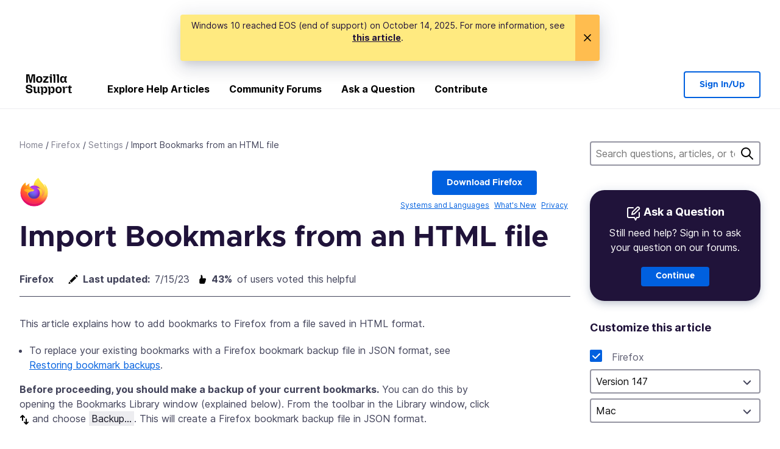

--- FILE ---
content_type: image/svg+xml
request_url: https://assets-prod.sumo.prod.webservices.mozgcp.net/static/thumbs-up.ebafb6e8babd8913.svg
body_size: 915
content:
<svg width="12" height="15" viewBox="0 0 12 15" fill="none" xmlns="http://www.w3.org/2000/svg">
<path d="M11.0655 7.62483C11.0629 7.13737 10.8844 6.66722 10.5628 6.30091C10.2412 5.9346 9.79809 5.69678 9.31505 5.63123H5.34705C5.66705 4.32883 5.34705 2.54003 5.05265 1.70803C4.78065 0.97523 4.26545 0.42803 3.70545 0.31603C3.5369 0.273098 3.36015 0.274088 3.19208 0.318905C3.02402 0.363722 2.87025 0.450871 2.74545 0.57203C2.10545 1.21203 2.47025 2.32243 2.51185 2.45043L2.56305 2.55283C2.69026 2.78265 2.76895 3.03612 2.79427 3.29757C2.81959 3.55901 2.79099 3.82288 2.71025 4.07283C2.41265 5.31123 1.39505 6.57843 0.963051 6.82803L0.931051 6.84723C0.731852 6.98768 0.569602 7.17426 0.458155 7.39102C0.346708 7.60778 0.289375 7.8483 0.291051 8.09203V12.828C0.291051 13.9992 0.931051 14.6456 2.10865 14.6456H7.79185H8.23985L8.27825 14.5592C8.5096 14.464 8.70738 14.3021 8.84642 14.0941C8.98546 13.8861 9.05948 13.6414 9.05905 13.3912V13.0936C9.05857 12.9854 9.0435 12.8778 9.01425 12.7736C9.31977 12.7336 9.60059 12.5847 9.80516 12.3543C10.0097 12.1238 10.1243 11.8273 10.1279 11.5192V11.212C10.1266 11.1041 10.1126 10.9967 10.0863 10.892C10.2464 10.7752 10.3766 10.6221 10.4662 10.4452C10.5558 10.2683 10.6021 10.0727 10.6015 9.87443V9.57683C10.6006 9.41214 10.568 9.24916 10.5055 9.09683L10.7327 8.53683C10.9487 8.28218 11.0667 7.95877 11.0655 7.62483Z" fill="black"/>
</svg>
